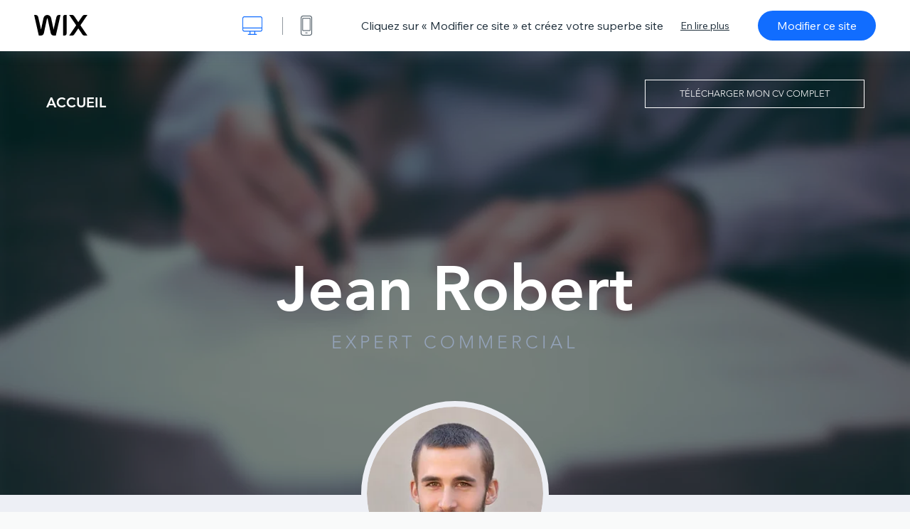

--- FILE ---
content_type: text/html; charset=utf-8
request_url: https://fr.wix.com/website-template/view/html/1892?originUrl=https%3A%2F%2Ffr.wix.com%2Fwebsite%2Ftemplates%2Fhtml%2Fportfolio-cv&tpClick=view_button
body_size: 6064
content:
<!doctype html>
<html>
  <head>
    <title>Template CV professionnel | WIX</title>
    
    <!-- BEGIN SENTRY -->
    <script id="sentry">
  (function(c,u,v,n,p,e,z,A,w){function k(a){if(!x){x=!0;var l=u.getElementsByTagName(v)[0],d=u.createElement(v);d.src=A;d.crossorigin="anonymous";d.addEventListener("load",function(){try{c[n]=r;c[p]=t;var b=c[e],d=b.init;b.init=function(a){for(var b in a)Object.prototype.hasOwnProperty.call(a,b)&&(w[b]=a[b]);d(w)};B(a,b)}catch(g){console.error(g)}});l.parentNode.insertBefore(d,l)}}function B(a,l){try{for(var d=m.data,b=0;b<a.length;b++)if("function"===typeof a[b])a[b]();var e=!1,g=c.__SENTRY__;"undefined"!==
  typeof g&&g.hub&&g.hub.getClient()&&(e=!0);g=!1;for(b=0;b<d.length;b++)if(d[b].f){g=!0;var f=d[b];!1===e&&"init"!==f.f&&l.init();e=!0;l[f.f].apply(l,f.a)}!1===e&&!1===g&&l.init();var h=c[n],k=c[p];for(b=0;b<d.length;b++)d[b].e&&h?h.apply(c,d[b].e):d[b].p&&k&&k.apply(c,[d[b].p])}catch(C){console.error(C)}}for(var f=!0,y=!1,q=0;q<document.scripts.length;q++)if(-1<document.scripts[q].src.indexOf(z)){f="no"!==document.scripts[q].getAttribute("data-lazy");break}var x=!1,h=[],m=function(a){(a.e||a.p||a.f&&
  -1<a.f.indexOf("capture")||a.f&&-1<a.f.indexOf("showReportDialog"))&&f&&k(h);m.data.push(a)};m.data=[];c[e]=c[e]||{};c[e].onLoad=function(a){h.push(a);f&&!y||k(h)};c[e].forceLoad=function(){y=!0;f&&setTimeout(function(){k(h)})};"init addBreadcrumb captureMessage captureException captureEvent configureScope withScope showReportDialog".split(" ").forEach(function(a){c[e][a]=function(){m({f:a,a:arguments})}});var r=c[n];c[n]=function(a,e,d,b,f){m({e:[].slice.call(arguments)});r&&r.apply(c,arguments)};
  var t=c[p];c[p]=function(a){m({p:a.reason});t&&t.apply(c,arguments)};f||setTimeout(function(){k(h)})})(window,document,"script","onerror","onunhandledrejection","Sentry","b4e7a2b423b54000ac2058644c76f718","https://static.parastorage.com/unpkg/@sentry/browser@5.27.4/build/bundle.min.js",{"dsn":"https://b4e7a2b423b54000ac2058644c76f718@sentry.wixpress.com/217"});
  </script>

    <script type="text/javascript">
    window.Sentry.onLoad(function () {
      window.Sentry.init({
        "release": "marketing-template-viewer@1.2626.0",
        "environment": "production",
        "allowUrls": undefined,
        "denyUrls": undefined
});
      window.Sentry.configureScope(function (scope) {
        scope.setUser({
          id: "null-user-id:793bdd6c-d5c6-4837-a6a0-9a88628f6cb9",
          clientId: "793bdd6c-d5c6-4837-a6a0-9a88628f6cb9",
        });
        scope.setExtra("user.authenticated", false);
        scope.setExtra("sessionId", "e54fe1c9-1270-4b77-af5f-775a85f71505");
      });
    });
    </script>
    <!-- END SENTRY -->

    <script>
        window.onWixFedopsLoggerLoaded = function () {
            window.fedopsLogger && window.fedopsLogger.reportAppLoadStarted('marketing-template-viewer');
        }
    </script>
    <script onload="onWixFedopsLoggerLoaded()" src="//static.parastorage.com/unpkg/@wix/fedops-logger@5.519.0/dist/statics/fedops-logger.bundle.min.js" crossorigin></script>

    <meta http-equiv="X-UA-Compatible" content="IE=Edge">
    
      <meta name="viewport" content="width=device-width, initial-scale=1.0, maximum-scale=1.0, user-scalable=no" />
    

    <link rel="icon" sizes="192x192" href="https://www.wix.com/favicon.ico" type="image/x-icon"/>
    <link rel="shortcut icon" href="https://www.wix.com/favicon.ico" type="image/x-icon"/>
    <link rel="apple-touch-icon" href="https://www.wix.com/favicon.ico" type="image/x-icon"/>

    <link rel="stylesheet" href="https://static.parastorage.com/services/third-party/fonts/Helvetica/fontFace.css">
    <link rel="stylesheet" href="https://static.parastorage.com/unpkg/@wix/wix-fonts@1.14.0/madefor.min.css">
    <link rel="stylesheet" href="https://static.parastorage.com/unpkg/@wix/wix-fonts@1.14.0/madeforDisplay.min.css">
    <link rel="stylesheet" href="//static.parastorage.com/services/marketing-template-viewer/1.2626.0/app.min.css">

    <meta name="description" content="Impressionnez vos employeurs et recruteurs potentiels à l&#39;aide de ce template de CV professionnel. Présentez votre personnalité et votre expérience avec style, grâce à ce CV en une page qui saura mettre en valeur vos compétences. Cliquez sur modifier pour commencer à lancer votre carrière en ligne.">
    <meta name="author" content="Wixpress">
    <meta http-equiv="content-language" content="fr"/>
    <meta http-equiv="content-type" content="text/html; charset=UTF-8"/>

    <meta property="og:title" content="Template CV professionnel | WIX"/>
    <meta property="og:type" content="website"/>
    <meta property="og:url" content="https://fr.wix.com/website-template/view/html/1892"/>
    <meta property="og:image" content="//static.wixstatic.com/media//templates/image/df176939bc2a6c214d4c3040c361159b54d77163672a2877f1a3ba93eec9ee47.jpg"/>
    <meta content="Wix" property="og:site_name">
    <meta property="og:description" content="Impressionnez vos employeurs et recruteurs potentiels à l&#39;aide de ce template de CV professionnel. Présentez votre personnalité et votre expérience avec style, grâce à ce CV en une page qui saura mettre en valeur vos compétences. Cliquez sur modifier pour commencer à lancer votre carrière en ligne."/>
    <meta property="fb:admins" content="731184828"/>
    <meta name="fb:app_id" content="236335823061286"/>
    <meta name="google-site-verification" content="QXhlrY-V2PWOmnGUb8no0L-fKzG48uJ5ozW0ukU7Rpo"/>

    <link rel="canonical" href="https://fr.wix.com/website-template/view/html/1892"/>

    
      <link
              rel="alternate"
              hreflang="cs"
              href="https://cs.wix.com/website-template/view/html/1892"
      />
    
      <link
              rel="alternate"
              hreflang="da"
              href="https://da.wix.com/website-template/view/html/1892"
      />
    
      <link
              rel="alternate"
              hreflang="de"
              href="https://de.wix.com/website-template/view/html/1892"
      />
    
      <link
              rel="alternate"
              hreflang="en"
              href="https://www.wix.com/website-template/view/html/1892"
      />
    
      <link
              rel="alternate"
              hreflang="es"
              href="https://es.wix.com/website-template/view/html/1892"
      />
    
      <link
              rel="alternate"
              hreflang="fr"
              href="https://fr.wix.com/website-template/view/html/1892"
      />
    
      <link
              rel="alternate"
              hreflang="hi"
              href="https://hi.wix.com/website-template/view/html/1892"
      />
    
      <link
              rel="alternate"
              hreflang="id"
              href="https://id.wix.com/website-template/view/html/1892"
      />
    
      <link
              rel="alternate"
              hreflang="it"
              href="https://it.wix.com/website-template/view/html/1892"
      />
    
      <link
              rel="alternate"
              hreflang="ja"
              href="https://ja.wix.com/website-template/view/html/1892"
      />
    
      <link
              rel="alternate"
              hreflang="ko"
              href="https://ko.wix.com/website-template/view/html/1892"
      />
    
      <link
              rel="alternate"
              hreflang="nl"
              href="https://nl.wix.com/website-template/view/html/1892"
      />
    
      <link
              rel="alternate"
              hreflang="no"
              href="https://no.wix.com/website-template/view/html/1892"
      />
    
      <link
              rel="alternate"
              hreflang="pl"
              href="https://pl.wix.com/website-template/view/html/1892"
      />
    
      <link
              rel="alternate"
              hreflang="pt"
              href="https://pt.wix.com/website-template/view/html/1892"
      />
    
      <link
              rel="alternate"
              hreflang="ru"
              href="https://ru.wix.com/website-template/view/html/1892"
      />
    
      <link
              rel="alternate"
              hreflang="sv"
              href="https://sv.wix.com/website-template/view/html/1892"
      />
    
      <link
              rel="alternate"
              hreflang="th"
              href="https://th.wix.com/website-template/view/html/1892"
      />
    
      <link
              rel="alternate"
              hreflang="tr"
              href="https://tr.wix.com/website-template/view/html/1892"
      />
    
      <link
              rel="alternate"
              hreflang="uk"
              href="https://uk.wix.com/website-template/view/html/1892"
      />
    
      <link
              rel="alternate"
              hreflang="vi"
              href="https://vi.wix.com/website-template/view/html/1892"
      />
    
      <link
              rel="alternate"
              hreflang="zh"
              href="https://zh.wix.com/website-template/view/html/1892"
      />
    
    
      <link rel="alternate" hreflang="x-default" href="https://www.wix.com/website-template/view/html/1892" />
    

    
  </head>
  <body>
    <script>
        window.onWixRecorderLoaded = function () {
            window.dispatchEvent(new Event('wixRecorderReady'));
        };
    </script>

    <script async src="//static.parastorage.com/unpkg-semver/wix-recorder/app.bundle.min.js"
            crossorigin onload="onWixRecorderLoaded()"></script>

    <script src="//static.parastorage.com/services/cookie-sync-service/1.347.20/embed-cidx.bundle.min.js"></script>
    <script src="//static.parastorage.com/services/tag-manager-client/1.1028.0/hostTags.bundle.min.js"></script>
    <div id="root"><span data-newcolorsbranding="true" class="wds_1_186_1_newColorsBranding__root wds_1_186_1_madefor__madefor"><div data-hook="app"><div data-hook="tool-bar" class="sbWfkE"><div class="Mn4893"><div class="bZOLNF"><a data-hook="logo" href="/" class="nHuSJZ"><span class="AV8G6s">wix.com</span></a></div><div class="wKSaYa"><button data-hook="desktop-view" class="is65hl sdsgLW"><span class="XFdFwl">Afficher version ordinateur</span></button><hr class="hS1yv1"/><button data-hook="mobile-view" class="fB70N2"><span class="XFdFwl">Afficher version mobile</span></button></div></div><div class="TYXuEX"><div class="RyxoSg"><p data-hook="tool-bar-title" class="VaexPL">Cliquez sur « Modifier ce site » et créez votre superbe site</p><a data-hook="info-view" class="bggdgE" tabindex="0" role="dialog" href="#">En lire plus</a><a class="Ydu4WK" data-hook="editor-link" href="https://manage.wix.com/edit-template/from-intro?originTemplateId=cba251c0-8412-4721-adbc-9638ad92e86b&amp;editorSessionId=13E3970F-11FB-492A-3EBD-B4F4FCC3EC00" target="_blank" tabindex="0">Modifier ce site</a></div></div></div><div data-hook="template-demo" class="CJ4D6R"><div data-hook="desktop-view" class="Woz8P7"><iframe data-hook="desktop-iframe" src="https://www.wix.com/templatesfr/business-cv_fr" title="CV professionnel" width="100%" height="100%" class="eZTjsa"></iframe></div></div><div data-hook="info-pop-up" class="M05QSQ"><div class="E0wHmq"><button data-hook="card-close" class="eds_d0"><span class="ydbrSa">Fermer pop-up</span></button><div class="qLnKwP"><h1 data-hook="card-title" class="PHJvhr">CV professionnel - Template de site Web</h1><div class="CEjC4K"><h3 data-hook="card-good-for-title" class="xqspyG">Idéal pour :</h3><p data-hook="card-good-for" class="gsbPc5">Professionnels entreprise, consultants, cadres</p></div><div class="CEjC4K"><h3 class="xqspyG">Description :</h3><p data-hook="card-description" class="gsbPc5">Impressionnez vos employeurs et recruteurs potentiels à l&#x27;aide de ce template de CV professionnel. Présentez votre personnalité et votre expérience avec style, grâce à ce CV en une page qui saura mettre en valeur vos compétences. Cliquez sur modifier pour commencer à lancer votre carrière en ligne.</p></div></div><div class="KiqsRq"><a data-hook="card-editor-url" class="XpwCp3 sKD7vO" target="_blank" href="https://manage.wix.com/edit-template/from-intro?originTemplateId=cba251c0-8412-4721-adbc-9638ad92e86b&amp;editorSessionId=13E3970F-11FB-492A-3EBD-B4F4FCC3EC00">Modifier</a></div></div></div></div></span></div>
    <script>
        window.__BASEURL__ = "https:\u002F\u002Ffr.wix.com\u002Fwebsite-template\u002Fview\u002Fhtml\u002F";
        window.__INITIAL_I18N__ = {"locale":"fr","resources":{"errorPage.templatesLinkText":"Templates","template.viewer.page.title":"Template {{- title}} | WIX","template.viewer.studio.page.title":"Template responsive {{- title}} | Wix Studio","template.viewer.studio.page.description":"Ce template  {{- title}} est prêt à être personnalisé selon vos besoins spécifiques. Cliquez sur « Modifier le template » et essayez-le depuis n'importe quel appareil","template_button_label":"Modifier le site","template_seeFeatures_label":"Découvrir toutes les fonctionnalités","template_expand_examples_text":"Idéal pour","template_expand_header":"Fonctionnalité du template","template.viewer.title":"Cliquez sur « Modifier ce site » et créez votre superbe site","template.viewer.title.chooseTemplate":"Choose template and create your amazing website","template.viewer.saveTemplate.button":"Enregistrer le template","template.viewer.choose.button":"Choose Template","template.viewer.edit.button":"Modifier ce site","template.viewer.read.more":"En lire plus","template.viewer.back":"Retour","template.viewer.info.edit.button":"Modifier","template.viewer.price":"Prix : ","template.viewer.info.title":"{{- title}} - Template de site Web","template.viewer.info.goodFor":"Idéal pour :","template.viewer.info.description":"Description :","template.viewer.info.desktop.only.notice":"Modifiez ce template en allant sur Wix.com. Vous pourrez personnaliser tous nos superbes templates à partir de votre ordinateur.","template.viewer.see.all.templates":"Voir tous les templates","template.viewer.seeAllExpressions":"See all expressions","template.viewer.goToBiggerScreen":"Pour commencer à modifier le template, rendez‑vous sur ordinateur.","template.viewer.getStarted":"Commencer","template.viewer.startNow":"Commencer","template.viewer.features":"Fonctionnalités","template.viewer.allFeatures":"Toutes les fonctionnalités","template.viewer.expressions":"Expressions","template.viewer.tutorials":"Tutoriels","template.viewer.updatesAndReleases":"Mises à jour et nouveautés","template.viewer.comingSoon":"Bientôt disponible","template.viewer.academy":"Académie","template.viewer.editTemplate":"Modifier le template","template.viewer.header.backToTemplates":"Retour aux templates","template.viewer.hint.copyPaste.title":"Conseil : ","template.viewer.hint.copyPaste.text":"Vous pouvez enregistrer les sections que vous aimez à partir de ce template pour les réutiliser sur vos sites Studio. ","template.viewer.hint.copyPaste.urlTitle":"En savoir plus","a11y.desktop.button":"Afficher version ordinateur","a11y.mobile.button":"Afficher version mobile","a11y.close.popup.button":"Fermer pop-up","toolbar.tooltip.desktop":"1001 px et plus","toolbar.tooltip.tablet":"De 751 à 1000 px","toolbar.tooltip.mobile":"De 320 à 750 px","errorPage.4xx.title":"Nous n'avons pas trouvé le template que vous recherchiez","errorPage.5xx.title":"Nous n'avons pas pu charger notre template","errorPage.subTitle":"Erreur {{- code }}","errorPage.4xx.details":"Essayez de rechercher un autre template \u003Clink\u003Eici\u003C\u002Flink\u003E.","errorPage.5xx.details":"Nous avons rencontré un problème technique temporaire et la page n'a pas pu charger. Veuillez attendre quelques minutes puis réessayer.","errorPage.5xx.action":"Actualiser","seo.breadcrumbs.home":"Wix.com","seo.breadcrumbs.websiteTemplates":"Templates de sites","seo.breadcrumbs.studioTemplates":"Templates Studio","seo.breadcrumbs.template":"Template de site {{- title}}","template.viewer.v2.choose.button":"Choose Template","template.viewer.v2.edit.button":"Modifier ce site","template.viewer.v2.demo.button":"Voir le site de démo","template.viewer.v2.template.info":"Ce template est adapté aux :","template.viewer.v2.template.details":"À propos de ce template","template.viewer.v2.demo.template.name":"Template de site « {{name}} »","template.viewer.v2.template.likeThis.title":"Exemples de templates","template.viewer.v2.template.button.edit":"Modifier","template.viewer.v2.template.button.view":"Voir","template.viewer.v2.template.button.view_details":"View Details","template.viewer.v2.header.description":"Cliquez sur « Modifier » et créez votre superbe site","template.viewer.v2.header.chooseTemplate":"Choose template and create your amazing website","template.viewer.v2.demo.template.view":"Voir en plein écran","APP_PORTFOLIO":"Wix Portfolio","APP_PORTFOLIO_DESCRIPTION":"Mettez votre travail en valeur dans un portfolio professionnel.","APP_DONATIONS":"Wix Dons","APP_DONATIONS_DESCRIPTION":"Collectez et gérez des dons en ligne.","APP_EVENTS":"Wix Événements","APP_EVENTS_DESCRIPTION":"Créez des événements, vendez des billets et suivez les réponses.","APP_BOOKINGS":"Wix Réservations","APP_BOOKINGS_DESCRIPTION":"Permettez aux clients de prendre des rendez-vous sur votre site.","APP_BLOG":"Wix Blog","APP_BLOG_DESCRIPTION":"Rédigez des posts pour générer du trafic et partager vos idées.","APP_MENUS":"Wix Menus de restaurants","APP_MENUS_DESCRIPTION":"Créez et affichez votre menu en ligne.","APP_ORDERS":"Wix Commandes de restaurants","APP_ORDERS_DESCRIPTION":"Prenez des commandes en ligne à emporter ou en livraison.","APP_RESERVATIONS":"Wix Réservations de tables","APP_RESERVATIONS_DESCRIPTION":"Acceptez des réservations à tout moment, directement depuis votre site.","APP_STORES":"Wix Boutique en ligne","APP_STORES_DESCRIPTION":"Vendez vos articles ou trouvez de nouveaux articles à vendre.","APP_PLANS":"Wix Formules de paiement","APP_PLANS_DESCRIPTION":"Vendez des formules et des abonnements.","APP_PROGRAMS":"Wix Programmes en ligne","APP_PROGRAMS_DESCRIPTION":"Créez et vendez des programmes en plusieurs étapes.","APP_HOTELS":"Wix Hôtels","APP_HOTELS_DESCRIPTION":"Gérez et développez votre entreprise d'hôtellerie.","APP_CHAT":"Wix Chat","APP_CHAT_DESCRIPTION":"Permettez aux visiteurs de votre site de vous contacter à tout moment.","APP_FORMS":"Wix Formulaires","APP_FORMS_DESCRIPTION":"Générez des prospects, collectez des paiements et plus encore.","APP_INSTAGRAM":"Fil Instagram (Nouveau)","APP_INSTAGRAM_DESCRIPTION":"Affichez les photos et vidéos de votre compte Instagram sur votre site.","APP_VIDEO":"Wix Vidéo","APP_VIDEO_DESCRIPTION":"Partagez, diffusez et vendez vos vidéos.","APP_MUSIC":"Wix Musique","APP_MUSIC_DESCRIPTION":"Diffusez et vendez votre musique en ligne, sans commission.","APP_GROUPS":"Wix Groupes","APP_GROUPS_DESCRIPTION":"Animez et gérez des communautés en ligne monétisables.","APP_FILE_SHARE":"Wix Partage de fichiers","APP_FILE_SHARE_DESCRIPTION":"Créez une bibliothèque de fichiers partagés pour les membres du site.","thankYou.error.title":"Un problème est survenu.","thankYou.error.description":"Nous rencontrons un problème technique. Veuillez sélectionner à nouveau votre template et réessayer d'enregistrer.","thankYou.error.cta":"Voir les templates","thankYou.wixOwnerAppBanner.cta":"Installer","thankYou.wixOwnerAppBanner.description":"Créez et gérez votre site depuis l'appli Wix où que vous soyez.","thankYou.success.title":"Le template que vous avez enregistré vous a été envoyé par e-mail","thankYou.success.alternativeTitle":"Votre template vous sera bientôt envoyé par e-mail","thankYou.success.description":"Rendez-vous sur ordinateur pour commencer à créer ce site.","template.newMobileFlow.preview.saveTemplate":"Enregistrer le template","template.viewer.v2.template.apps":"Applis principales","template.viewer.v2.template.apps.description":"Ce template comprend les fonctionnalités principales suivantes :"}};
        window.__INITIAL_STATE__ = {"viewMode":"desktop","isInfoShown":false,"isEditButtonHidden":false,"template":{"title":"CV professionnel","description":"Impressionnez vos employeurs et recruteurs potentiels à l'aide de ce template de CV professionnel. Présentez votre personnalité et votre expérience avec style, grâce à ce CV en une page qui saura mettre en valeur vos compétences. Cliquez sur modifier pour commencer à lancer votre carrière en ligne.","image":"\u002Ftemplates\u002Fimage\u002Fdf176939bc2a6c214d4c3040c361159b54d77163672a2877f1a3ba93eec9ee47.jpg","slug":"1892","lng":"fr","languages":["cs","da","de","en","es","fr","hi","id","it","ja","ko","nl","no","pl","pt","ru","sv","th","tr","uk","vi","zh"],"templatePrice":"FREE","docUrl":"https:\u002F\u002Fwww.wix.com\u002Ftemplatesfr\u002Fbusiness-cv_fr","editorUrl":"https:\u002F\u002Fmanage.wix.com\u002Fedit-template\u002Ffrom-intro?originTemplateId=cba251c0-8412-4721-adbc-9638ad92e86b&editorSessionId=13E3970F-11FB-492A-3EBD-B4F4FCC3EC00","goodFor":"Professionnels entreprise, consultants, cadres","siteId":"51da8fb7-6543-4384-bae7-521503c8c1d0","mobileImage":{"type":"MOBILE","url":"\u002Ftemplates\u002Fimage\u002F487289b9583bd40e84883d51a3ded40acb542cc93580c8fd7fd0eac5e6d3a4a7.jpg","absoluteUrl":"https:\u002F\u002Fimages-wixmp-530a50041672c69d335ba4cf.wixmp.com\u002Ftemplates\u002Fimage\u002F487289b9583bd40e84883d51a3ded40acb542cc93580c8fd7fd0eac5e6d3a4a7.jpg","alt":"mobile image"},"desktopImage":{"type":"DESKTOP","url":"\u002Ftemplates\u002Fimage\u002Fdf176939bc2a6c214d4c3040c361159b54d77163672a2877f1a3ba93eec9ee47.jpg","absoluteUrl":"https:\u002F\u002Fimages-wixmp-530a50041672c69d335ba4cf.wixmp.com\u002Ftemplates\u002Fimage\u002Fdf176939bc2a6c214d4c3040c361159b54d77163672a2877f1a3ba93eec9ee47.jpg","alt":"desktop image"},"metaSiteId":"cba251c0-8412-4721-adbc-9638ad92e86b","editorSessionId":"13E3970F-11FB-492A-3EBD-B4F4FCC3EC00","isResponsive":false,"isStudio":false,"templateId":"56c649ae-bda4-4c94-8d76-c6a3acfa9c57","url":"https:\u002F\u002Fwww.wix.com\u002Ftemplatesfr\u002Fbusiness-cv_fr"},"activeExperiments":[],"config":{"locale":"fr","dealerCmsTranslationsUrl":"\u002F\u002Fstatic.parastorage.com\u002Fservices\u002Fdealer-cms-translations\u002F1.7379.0\u002F","dealerLightboxUrl":"\u002F\u002Fstatic.parastorage.com\u002Fservices\u002Fdealer-lightbox\u002F2.0.260\u002F"},"userData":{"isLoggedIn":false}};
        window.__BI__ = {"siteId":"51da8fb7-6543-4384-bae7-521503c8c1d0","originUrl":"https:\u002F\u002Ffr.wix.com\u002Fwebsite\u002Ftemplates\u002Fhtml\u002Fportfolio-cv","editorSessionId":"13E3970F-11FB-492A-3EBD-B4F4FCC3EC00"};
        window.__DEVICE__ = "desktop";
        window.__CONSENT_POLICY__ = {"essential":true,"functional":true,"analytics":true,"advertising":true,"dataToThirdParty":true};
    </script>

    <script src="//static.parastorage.com/unpkg/react@18.2.0/umd/react.production.min.js" crossorigin></script>
    <script src="//static.parastorage.com/unpkg/react-dom@18.2.0/umd/react-dom.production.min.js" crossorigin></script>
    <script src="//static.parastorage.com/services/cookie-consent-policy-client/1.972.0/app.bundle.min.js"></script>

    
      <script src="//static.parastorage.com/services/dealer-lightbox/2.0.260/dealer-lightbox.bundle.min.js"></script>
    

    <script src="//static.parastorage.com/services/marketing-template-viewer/1.2626.0/app.bundle.min.js"></script>
  </body>
</html>
